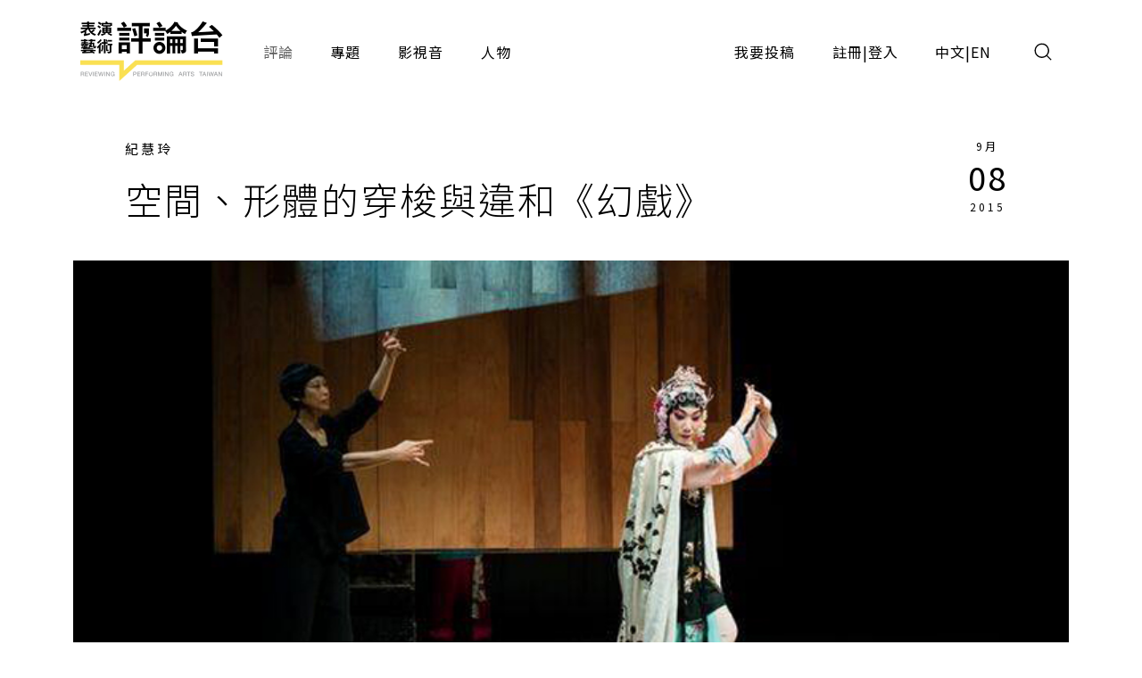

--- FILE ---
content_type: text/html;charset=UTF-8
request_url: https://pareviews.ncafroc.org.tw/comments/a8a2dba1-63fd-4f55-9aab-be408e34c067
body_size: 16312
content:
<!DOCTYPE html>
<html>
<head>
  <meta charset="utf-8">
  
  <title>空間、形體的穿梭與違和《幻戲》 - 紀慧玲｜評論｜表演藝術評論台</title>
  <link rel="icon" href="/common/img/favicon.jpg">
  <meta name="viewport" content="width=device-width, initial-scale=1.0, maximum-scale=1.0, user-scalable=0" />
  <link href="https://fonts.googleapis.com/css2?family=Noto+Sans+TC:wght@300;400;500;700&display=swap" rel="stylesheet">
  <link href="https://fonts.googleapis.com/css2?family=Maven+Pro&display=swap" rel="stylesheet">

  <!-- core -->
  <script src="/core/jquery-3.5.1/jquery-3.5.1.min.js"></script>
  <link href="/core/bootstrap-5.1.2/css/bootstrap.min.css" rel="stylesheet">
  <script src="/core/bootstrap-5.1.2/js/bootstrap.bundle.min.js"></script>

  <!-- plugins -->
  <link href="/plugins/fontawesome-free-5.15.1-web/css/all.min.css" rel="stylesheet">
  <script src="/plugins/svg-inject-v1.2.3/svg-inject.min.js"></script>
  <link href="/plugins/swiper-6.3.4/swiper-bundle.min.css" rel="stylesheet">
  <script src="/plugins/swiper-6.3.4/swiper-bundle.min.js"></script>
  <script src="/plugins/jquery.marquee@1.6.0/jquery.marquee.min.js"></script>
  <script src="/plugins/twbs-pagination-1.4.2/jquery.twbsPagination.min.js"></script>
  <script src="/plugins/validate/jquery.validate.min.js"></script>
  <script src="/plugins/validate/messages_zh_TW.js"></script>
  <script src="/plugins/jquery-resizable@0.3.5/jquery-resizable.min.js"></script>
  <script src="/plugins/jquery.marquee@1.6.0/jquery.marquee.min.js"></script>
  <script src="/plugins/gsap-public/minified/gsap.min.js"></script>
  <script src="/plugins/popperjs@2.10.2/popper.min.js"></script>

  <!-- main -->
  <link href="/common/css/simplify.css" rel="stylesheet">
  <link href="/common/css/main.css" rel="stylesheet">
  <script src="/common/js/main.js"></script>
  <script>
      $(function(){
          var contextPath = "";

          $( "#search input[name=search-keyword]" ).keypress(function(e) {
              if(e.which == 13) {
                  $('.header-search-btn').trigger('click');
              }
          });

          $('.header-search-btn').click(function() {
              var keyword = $('input[name=search-keyword]').val();
              if (keyword !== '') {
                  window.location.href = contextPath + '/search?param=comment&keyword=' + keyword;
              }
          });
      });
  </script>
  <!-- Google tag (gtag.js) -->
  <script async src="https://www.googletagmanager.com/gtag/js?id=G-YV2XEZ9LV4"></script>
  <script>
      window.dataLayer = window.dataLayer || [];
      function gtag(){dataLayer.push(arguments);}
      gtag('js', new Date());

      gtag('config', 'G-YV2XEZ9LV4');
  </script>
  <style>
    @media screen and (min-width: 576px) {
      .footer_sponsors >div:nth-child(2) img {
        margin-bottom: 16px;
      }
    }
  </style>
  
  <meta property="og:title" content="空間、形體的穿梭與違和《幻戲》 - 紀慧玲｜評論｜表演藝術評論台" />
  <meta property="og:type" content="website"/>
  <meta property="og:url" content="https://pareviews.ncafroc.org.tw/comments/a8a2dba1-63fd-4f55-9aab-be408e34c067" />
  <meta property="og:image" content="https://pareviews.ncafroc.org.tw//wp-content/uploads/2015/09/43.jpg" />
  <meta property="og:description" content="紀慧玲（2015年度駐站評論人） 《幻戲》是擅長光影與偶的飛人集社、國光劇團京劇演員，以及新生代戲曲編劇洪菁原已寫就的戲曲劇本《傀儡幻戲圖》，三個各有所擅與風格、在《幻戲》裡必須尋求謀合一套共同語言的" />
  <script>
        var size = 1;

        $(function(){
            var myPopoverTrigger = document.getElementById('sharedLink');
            myPopoverTrigger.addEventListener('shown.bs.popover', function () {
                copyPopover();
                $('#sharedLink').popover('hide');
                $('#sharedLink-m').popover('hide');
            });

            $('#sharedLink').click(function() {
                $('#sharedLink').popover('show');
            });

            $('#sharedLink-m').click(function() {
                $('#sharedLink-m').popover('show');
            });

            new toolBoxAnimation()
            new setFontSize('.editorBox')
            image_alt_append_figcaption('.editorBox')

            for (let i = 0; i < size; i++) {
                let noteText = '註' + (i + 1);
                let spanHtml = `<span id='wnote-${i + 1}' style='color: blue; cursor: pointer;'>${noteText}</span>`;

                $('.editorBox > div p:contains("' + noteText + '")').each(function () {
                    let html = $(this).html();
                    let updatedHtml = html.replace(noteText, spanHtml);
                    $(this).html(updatedHtml);
                });
            }

            for (let i = size; i > 0; i--) {
                let $note = $('.editorBox > div p:contains("註' + i + '")');
                $note.after($('#note-' + (i - 1)));

                $('#wnote-' + i).click(function() {
                    $('#note-' + (i - 1)).toggle();
                });
            }

            $('.editorBox--note_box').hide();

            let recommend1 = new Swiper("#recommend1", {
                slidesPerView: 1,
                spaceBetween: 16,
                autoHeight: true,
                breakpoints: {
                    576: {
                        slidesPerView: 2,
                        spaceBetween: 16,
                    },
                    992: {
                        slidesPerView: 3,
                        spaceBetween: 16,
                    },
                    1200: {
                        slidesPerView: 3,
                        spaceBetween: 24,
                    }
                },
                navigation: {
                    nextEl: ".next",
                    prevEl: ".prev",
                },
                pagination: {
                    el: ".swiper-pagination",
                    clickable: true,
                },
            });

            $('blockquote').addClass('editorBox--quote_box f-h3');

            $('.editorBox > div a').attr('target', '_blank');
        });

        /**
         * 置頂按鈕
         */
        function toTop(){
            document.body.scrollTop = 0;
            document.documentElement.scrollTop = 0;
        }

        /**
         * 區塊設定文字大小
         * [js-font-size=sm|md|lg] to change all children font-size of target
         */
        class setFontSize {
            constructor( target ){
                this.target = target || console.error('you haven\'t set target.')
                this.nowCls = ''
                this.elements_Px = []
                this.init()
                this.listeners()
            }

            init(){
                let This = this
                $.each( $(This.target).find('*'), function(idx,ele){
                    This.elements_Px.push( $(ele).css('font-size') )
                })
            }

            to( num, cls = null ){
                let This = this
                if ( cls == null || this.nowCls !== cls ){
                    This.nowCls = cls
                    $.each( $(This.target).find('*'), function(idx,ele){
                        $(ele).css('font-size', `calc( ${This.elements_Px[idx]} * ${num} )`)
                    })
                }
            }

            listeners(){
                let This = this
                $('[js-font-size]').on('click', function(){
                    switch ( $(this).attr('js-font-size') ){
                        case 'sm':
                            This.to( 0.9, 'sm' )
                            break
                        case 'md':
                            This.to( 1, 'md' )
                            break
                        case 'lg':
                            This.to( 1.2, 'lg' )
                            break
                        default:
                            This.to( 1, null )
                            break
                    }
                })
            }
        }


        /**
         * 按鈕動畫
         * .js-toolbox-trigger to trigger closest [js-toolbox]
         */
        class toolBoxAnimation {
            constructor(){
                this.TL = []
                this.gsap_option = {
                    duration: 0.3,
                    x: 0,
                    y: 0,
                    stagger: 0.05,
                    ease: 'back.in(1.3)'
                }
                this.init()
                this.listeners()
            }

            init(){
                $.each( $('[js-toolbox]'), function(idx,ele){
                    $(ele).attr('js-toolbox',idx)
                })
                this.update()
            }

            update(){
                if ( window.innerWidth >= 992 ){ // PC
                    this.gsap_option.x = function(idx, target, targets) {
                        let width = targets.slice( idx, targets.length ).reduce( (acc, item) => { // 計算各按鈕離最右邊的距離
                            return acc + $(item).outerWidth()
                        }, 0)
                        return width
                    }
                    this.gsap_option.y = 0
                } else { // M
                    this.gsap_option.y = function(idx, target, targets) {
                        let height = targets.slice( idx, targets.length ).reduce( (acc, item) => { // 計算各按鈕離最上邊的距離
                            return acc - $(item).outerHeight()
                        }, 0)
                        return height
                    }
                    this.gsap_option.x = 0
                }
                let This = this
                $.each( $('[js-toolbox]'), function(idx,ele){
                    let item = $(`[js-toolbox=${idx}] .js-toolbox-item`)
                    if ( This.TL[idx] ){
                        TweenMax.set( item, {clearProps:'all'})
                        This.TL[idx].kill()
                    }
                    This.TL[idx] = new TimelineMax()
                    This.TL[idx].to( item, This.gsap_option )
                    This.TL[idx].seek(1)
                })
            }

            toggle(obj){
                let This = this
                if ( $(obj).hasClass('active') ){
                    $(obj).removeClass('active')
                    let idx = $(obj).closest('[js-toolbox]').attr('js-toolbox')
                    This.TL[idx].play()
                } else {
                    $(obj).addClass('active')
                    let idx = $(obj).closest('[js-toolbox]').attr('js-toolbox')
                    This.TL[idx].reverse()
                }
            }

            listeners(){
                let This = this
                $('.js-toolbox-trigger').on('click', function(){
                    This.toggle(this)
                })

                window.matchMedia('(min-width: 992px)').addListener(function(evt){
                    $('.js-toolbox-trigger').removeClass('active')
                    This.update()
                })
            }
        }

        function copyPopover() {
            var str = document.getElementsByClassName('popover-body');
            window.getSelection().selectAllChildren(str[0]);
            document.execCommand("Copy")
        }

        /**
         * alt 自動生成圖說
         * <img alt="XXX"> alt content will be <figcaption>XXX</figcaption>
        */
        function image_alt_append_figcaption( targetEditor ){
            $(targetEditor).find('img').each( function(idx, ele){
                let alt = $(ele).attr('alt')
                if ( alt !== undefined && alt !== '' ){
                    let newStr = `
                        <figure>
                            ${$(ele)[0].outerHTML}
                            <figcaption class="f-cap mt-1">${alt}</figcaption>
                        </figure>
                    `
                    $(ele).replaceWith( newStr )
                }
            })
        }
    </script>
</head>
<body>
<div class="wrap">
  <header>
    <div class="container-xl header navbar navbar-expand-lg">
      <a class="navbar-brand" href="/index">
        <img class="d-none d-lg-block" src="/common/img/Logo.png" height="83">
        <img class="d-block d-lg-none" src="/common/img/Logo.png" height="56" style="image-rendering: -webkit-optimize-contrast;">
      </a>
      <button type="button" class="btn header-search-btn hover:fill" data-bs-toggle="modal" data-bs-target="#search">
        <img src="/common/img/icon/Search.svg" onload="SVGInject(this)">
      </button>
      <button type="button" class="btn navbar-toggler" data-bs-target="#header-toggle" data-bs-toggle="collapse" aria-expanded="false">
        <img src="/common/img/icon/Menu.svg">
      </button>
      <div id="header-toggle" class="collapse navbar-collapse">
        <div class="header_menu">
          <ul class="navbar-nav d-lg-none">
            <li class="nav-item ms-auto">
              <button type="button" class="btn navbar-toggler collapsed" data-bs-target="#header-toggle" data-bs-toggle="collapse" aria-expanded="true">
                <img src="/common/img/icon/Menu-close.svg">
              </button>
            </li>
          </ul>
          <ul class="navbar-nav">
            <li class="nav-item"><a class="nav-link active" href="/comments">評論</a></li>
            <li class="nav-item"><a class="nav-link" href="/subjects">專題</a></li>
            <li class="nav-item"><a class="nav-link" href="/medias/podcast">影視音</a></li>
            <li class="nav-item"><a class="nav-link" href="/characters">人物</a></li>
          </ul>
          <ul class="navbar-nav ms-lg-auto">
            <li class="nav-item"><a class="nav-link" href="/member/contribute-edit-notice">我要投稿</a></li>
            <li class="nav-item" >
              <span class="nav-link splitLink">
                <a class="alink" href="/register">註冊</a> | <a class="alink" href="/login">登入</a>
              </span>
            </li>
            
            <li class="nav-item">
              <span class="nav-link splitLink">
                <span>中文</span> | <a href="/en/index?lang=en" class="alink">EN</a>
              </span>
            </li>
          </ul>
        </div>
      </div>
      </nav>
  </header>

  <main>
    <div class="container-xl">
        <div class="container_1000">
            <div class="cardBox">
                <div class="cardBox--body">
                    <div class="cardBox--text">
                        <div class="f-cap">
                            <a class="alink" href="/characters/cd69258d-f994-4041-8c61-cd4d514574f0">紀慧玲</a>
                            
                        </div>
                        <div class="f-h1 pe-sm-3">空間、形體的穿梭與違和《幻戲》</div>
                    </div>
                    <div class="cardBox--date">
                        <div class="dateBox_mDy mx-auto">
                            <div>9月</div>
                            <div>08</div>
                            <div>2015</div>
                        </div>
                    </div>
                </div>
            </div>
        </div>
        <img class="w-100" src="/wp-content/uploads/2015/09/43.jpg">
        <div class="container_1000">
            <div class="py-3 f-cap">幻戲（國光劇團 提供）</div>
        </div>
        <div class="py_40 ch_mb_3 pos_r">
            <div class="sideToolbox--pos mb_40">
                <div class="sideToolbox--grp">
                    <div class="sideToolbox" js-toolbox>
                        <div class="sideToolbox--item js-toolbox-item">
                            <a class="sideToolbox--btn btn btn_outline" id="sharedLink" href="javascript:;" data-bs-container="body" data-bs-toggle="popover" data-bs-placement="top" data-bs-content="https://pareviews.ncafroc.org.tw/comments/a8a2dba1-63fd-4f55-9aab-be408e34c067"><img src="/common/img/icon/Link.png" alt="Link"></a>
                        </div>
                        <div class="sideToolbox--item js-toolbox-item">
                            <a class="sideToolbox--btn btn btn_outline" href="http://line.naver.jp/R/msg/text/?空間、形體的穿梭與違和《幻戲》%0D%0Ahttps://pareviews.ncafroc.org.tw/comments/a8a2dba1-63fd-4f55-9aab-be408e34c067"><img src="/common/img/icon/Line-chat.png" alt="Line"></a>
                        </div>
                        <div class="sideToolbox--item js-toolbox-item">
                            <a class="sideToolbox--btn btn btn_outline" href="https://www.facebook.com/sharer.php?u=https://pareviews.ncafroc.org.tw/comments/a8a2dba1-63fd-4f55-9aab-be408e34c067"><img src="/common/img/icon/Facebook-f.png" alt="Facebook"></a>
                        </div>
                        <div class="sideToolbox--item">
                            <div class="sideToolbox--btn btn btn_outline js-toolbox-trigger"><img src="/common/img/icon/Share.png" alt="分享"></div>
                        </div>
                    </div>

                    <div class="sideToolbox" js-toolbox>
                        <div class="sideToolbox--item js-toolbox-item">
                            <div class="sideToolbox--btn btn btn_outline" js-font-size="sm"><img height="12" src="/common/img/icon/FontSize.svg" alt="小"></div>
                        </div>
                        <div class="sideToolbox--item js-toolbox-item">
                            <div class="sideToolbox--btn btn btn_outline" js-font-size="md"><img height="18" src="/common/img/icon/FontSize.svg" alt="中"></div>
                        </div>
                        <div class="sideToolbox--item js-toolbox-item">
                            <div class="sideToolbox--btn btn btn_outline" js-font-size="lg"><img height="24" src="/common/img/icon/FontSize.svg" alt="大"></div>
                        </div>
                        <div class="sideToolbox--item">
                            <div class="sideToolbox--btn btn btn_outline js-toolbox-trigger"><img src="/common/img/icon/Font.png" alt="字體"></div>
                        </div>
                    </div>

                    <div class="sideToolbox d-none d-lg-flex">
                        <div class="sideToolbox--item">
                            <div class="sideToolbox--btn sideToolbox--btn_up btn btn_outline" onclick="toTop()"></div>
                        </div>
                    </div>
                </div>
            </div>

            <div class="container_800">

                <div class="f-cap mb_60">
                    <div class="d-flex">
                        <div class="me-3"><span class="me-1" >2295</span>次瀏覽</div>
                        <!-- 該區使用FB外掛 -->
                        <div>
                            
                            <div class="fb-like" data-width="" data-layout="button_count" data-action="like" data-size="small" data-share="false" data-href="https://pareviews.ncafroc.org.tw/?p=17826"></div>
                        </div>
                    </div>
                </div>

                <div class="editorBox _font_lg">
                    <div>紀慧玲（2015年度駐站評論人）<br><br><p>《幻戲》是擅長光影與偶的飛人集社、國光劇團京劇演員，以及新生代戲曲編劇洪菁原已寫就的戲曲劇本《傀儡幻戲圖》，三個各有所擅與風格、在《幻戲》裡必須尋求謀合一套共同語言的創新作品。就劇本而言，《傀儡幻戲圖》寓物為念，將人對失去親人的依戀轉化為偶，又從偶物幻生虛實莫辨情感，以此借寓多重時空與情感關係，包括生死、真假、虛實等。【1】就表演而言，場上真人與懸絲偶共冶於一台戲，如就戲曲原來型式，人、偶分立，或人做非人（比如《牡丹亭》杜麗娘由墳塜復生，神態與真人無異，但觀眾仍是相信她是還陽的，並毋須陰森鬼臉或殭屍作態），人扮傀儡不求肖真，就戲曲表演是慣性合理的。但到了導演石佩玉手裡，或許她想的另一回事，可以做如此猜想：她並不想讓這台戲是以真人／京劇演出的一台戲，她想的，是以偶的主體去創造一個新的表演形式，以偶的概念駕馭整台戲，於是，戲的最後，原本是讓冬兒死後復生（為偶）的操偶師張聰，居然也成為一個偶（改寫了原劇本），好似死亡的不僅是冬兒而已，張聰也是死的，於是，這場「幻戲」完全成了爺爺的想像或創造，場上除了爺爺，都是傀儡／鬼。《幻戲》的實驗性或許即在，如何以光影與偶的表演語言，讓人（京劇表演者）融入其中，成為一齣真正的偶人戲。</p>
<p></p>
<p>導演一直試圖創造傀儡（偶）的表演語言，可從三個層面分析。一是空間，在空台上，導演於舞台後方置放了一面木板，並延伸至舞台地板同樣有一塊如倒影般的木質拼貼方塊，這面板與地板於整齣戲的功用似隱若現，當它作為投影、影射心緒或小影窗時，功用與光影戲一般，但不能不提及張聰與小豆子初返家，兩人演著演著就沒入木板後，旋又出現，一直在這花花木牆與地板裡外「打轉」。就戲曲的原有空間，行路、圓場本就在場上兜圈，若出入場位置則應在左右翼幕，行路、登坡也毋須沒入木板後。兩位演員卻在木板前後打轉，與其說是戲曲空台，毋寧更接近傀儡戲用布廉遮蔽的出將入相空間感，演員繞來繞去的行動正與懸絲傀儡被操作的繞圈圈動態雷同。這初始的一幕動作讓人摸不著頭緒，但最後當發現張聰與小豆子原來也是爺爺手裡的偶，這舞台布置與走位就有點合理化了。這也可以解釋，為何爺爺出入場總是從相對「遙遠」的左側出現，從不曾出現於右側，因為場上只有他是人，其餘都是偶。而這方木板拼出的空間，當然也就是爺爺擺布的傀儡戲台了。</p>
<p></p>
<p>二是懸絲偶件的布置與使用。一開場，場上是兩位黑衣人在右舞台側邊，從木匣裡拿起一個偶，稍做操弄，旋即暗場，轉入張聰、小豆子登場。舉偶、操偶動作都無特別指涉，黑衣人為何開箱拿偶？這幕動作一開始也是無法讓人明瞭的，只以為表明接下來的戲跟偶有關，卻沒想到，這開箱動作也有可能即代表著（後來才明瞭）爺爺正是搬演這台戲的主操偶師，他讓張聰、小豆子現身，於是開始了這一台戲。偶物當然還有張聰與小豆子翻開箱子，拿起白骨狀的骨頭，一一為其裝上關節、接合，這幕造偶動作另以影像投影於後方木板上，影像造型宛若剪影，上下左右拼拼合合，煞是美麗；但對比場上正演著的白骨雕偶的可怖情節，張聰與小豆子的動作與白骨偶件都忒小了，小到無法讓人驚駭於人骨終將成為偶／人，於是，停駐於投影的目光瞬間轉至復活的冬兒從紅帳後出現，也就美則美矣，沒有怖慄的情愫了。</p>
<p></p>
<p>三是動作的設計。最明顯的當然是冬兒復活後，她一開始關節僵硬，以仿梨園戲科步動作，晃動、搖擺著，並唱著「悠悠忽忽夢初醒，迷迷離離身沈沈…」，這幕直可與杜麗娘相比，只是杜麗娘為了醒轉唱了一整齣〈魂遊〉，還話說從頭，這裡冬兒卻只小唱一曲，身世未表，一句「我是冬兒」，爺爺、張聰也認了「你是冬兒？」就開始起鑼鼓、歡心雀躍一家和樂融融起來，把可以做的「戲」做小了。再有，緊接著張聰表現流浪在外十八般武藝，尤其是雜耍身段，先不論梨園戲有蹴球、打秋千等動作，泉州懸絲戲最著名也有弄球、翻筋斗等身段，就說一般的江湖賣藝，也該有更多可表現招式，但或受限於戲幅，該有的類傀儡動作少了。對比之下，〈弄戲〉一場冬兒搬演白骨精，張聰換演孫大聖，兩人開打，白骨精步步向孫悟空索情，翻轉了〈孫悟空三打白骨精〉劇情，變成傀儡附身的冬兒對張聰強烈欲望，這一幕扎扎實實用了京劇武生武旦身段，篇幅忒長，卻又偏離了兩人形體究竟是傀儡或人的前置想像，一時間，傀儡戲與人戲的劇種扞格不免又油然而生。</p>
<p></p>
<p>因此，這齣《幻戲》，糾纏於人的表演型式與偶的表演型式，雖說導演亟力在空間、偶件、動作設計上，追求讓偶戲的框架包裹真人演出，但在兩兩接合之際，總是欠少過渡餘味。或者，就飛人集社過往作品，仰賴語言較少，營造空間虛實想像性創造更為嫻熟，尤其光影的運用，但《幻戲》用的極少，空間真實感仍強，觀眾循此墜於生生死死曲折故事線索迷霧裡，再無法自行產生多重時空魔幻感，除了故事之外，剩下的是一半傀儡一半真人的表演，《幻戲》之幻感，也就僅存於故事脈絡裡，而非由表演型式及空間所創造。這是這場合作的未竟之處，實驗未完成，人、偶、光影、劇本，都有待繼續探索，比如音樂的運用，文場使用錄音，場上僅見武場，傳統配樂雖吻合戲曲味道，但加入情境音樂或許更添渲染；冬兒（許立縈飾）能踩蹻，但蹻功幾無表現，可惜了蹻功或可表現傀儡支架感的可能；張聰（劉祐昌飾）一身俊扮，氣宇軒昂，但與白骨精對打之際，除了展現武生套路，在情感表面現上如能兼顧劇情中與冬兒相互拉扯的矛盾掙扎，當更能動人心弦；爺爺（劉化蒂飾）大嗓穩直，音情甚佳，但他既是操作者，是整齣戲的幕後影武者，該在什麼時候表現抽離又投入的模糊神態？改編後的劇本理應為其多做設計；至於小豆子（高禎男飾），臉妝似人若鬼，著實令人好奇，若一開始設定他是最接近鬼的無語、無魂魄者，不知是否會更增全劇的魔幻鬼魅感？</p>
<p></p>
<p></p>
<p>註釋</p>
<p>1、原劇本《傀儡幻戲圖》獲第十八屆台大文學獎劇本二獎，作者洪菁自述從古畫《骷髏幻戲圖》取得靈感改編。</p></div>

                    <div style="display:none;">
                        <div id="note-0" class="editorBox--note_box f-cap"></div>
                    </div>

                    <div class="editorBox--yellowBorder">
                        <h3>《幻戲》</h3>
                        <p>
                            演出｜國光劇團<br>
                            時間｜2015/08/30 14:30<br>
                            地點｜國光劇場
                        </p>
                    </div>

                    <div class="tagBox my_60">
                        <a class="tag_lv1" href="../comments?type=ad06aaff-0ede-446d-8f4d-7ba58afc30e0">戲曲</a>
                        <label class="tag_lv2">駐站 2015</label>
                        <a class="tag_lv2" href="/comments?tags=%E5%9C%8B%E5%85%89%E5%8A%87%E5%9C%98">國光劇團</a><a class="tag_lv2" href="/comments?tags=%E5%9C%8B%E5%85%89%E5%8A%87%E5%A0%B4">國光劇場</a><a class="tag_lv2" href="/comments?tags=%E5%B9%BB%E6%88%B2">幻戲</a><a class="tag_lv2" href="/comments?tags=%E7%95%B6%E9%80%B1%E8%A9%95%E8%AB%96">當週評論</a><a class="tag_lv2" href="/comments?tags=%E7%B4%80%E6%85%A7%E7%8E%B2">紀慧玲</a><a class="tag_lv2" href="/comments?tags=%E9%A7%90%E7%AB%99%E8%A9%95%E8%AB%96%E4%BA%BA">駐站評論人</a>
                    </div>

                    
                </div>

                <div class="sideToolbox--pos my_40 d-lg-none">
                    <div class="sideToolbox--grp">
                        <div class="sideToolbox" js-toolbox>
                            <div class="sideToolbox--item js-toolbox-item">
                                <a class="sideToolbox--btn btn btn_outline" id="sharedLink-m" href="javascript:;" data-bs-container="body" data-bs-toggle="popover" data-bs-trigger="focus" data-bs-placement="top" data-bs-content="https://pareviews.ncafroc.org.tw/comments/a8a2dba1-63fd-4f55-9aab-be408e34c067"><img src="/common/img/icon/Link.png" alt="Link"></a>
                            </div>
                            <div class="sideToolbox--item js-toolbox-item">
                                <a class="sideToolbox--btn btn btn_outline" href="http://line.naver.jp/R/msg/text/?空間、形體的穿梭與違和《幻戲》%0D%0Ahttps://pareviews.ncafroc.org.tw/comments/a8a2dba1-63fd-4f55-9aab-be408e34c067"><img src="/common/img/icon/Line-chat.png" alt="Line"></a>
                            </div>
                            <div class="sideToolbox--item js-toolbox-item">
                                <a class="sideToolbox--btn btn btn_outline" href="https://www.facebook.com/sharer.php?u=https://pareviews.ncafroc.org.tw/comments/a8a2dba1-63fd-4f55-9aab-be408e34c067"><img src="/common/img/icon/Facebook-f.png" alt="Facebook"></a>
                            </div>
                            <div class="sideToolbox--item">
                                <div class="sideToolbox--btn btn btn_outline js-toolbox-trigger"><img src="/common/img/icon/Share.png" alt="分享"></div>
                            </div>
                        </div>

                        <div class="sideToolbox">
                            <div class="sideToolbox--item">
                                <div class="sideToolbox--btn sideToolbox--btn_up btn btn_outline" onclick="toTop()"></div>
                            </div>
                        </div>
                    </div>
                </div>

                <!-- 該區使用FB外掛 -->
                <div>
                    
                    <div class="fb-comments" data-width="100%" data-numposts="5" data-href="https://pareviews.ncafroc.org.tw/?p=17826"></div>
                </div>
            </div>
        </div>
    </div>

    <hr />
    <section class="py_40 py_xl_60">
        <div class="container-xl">
            <div id="recommend1" class="swiper-container">
                <div class="d-flex flex-column flex-xl-row align-items-center justify-content-between">
                    <div class="f-h2">推薦評論</div>
                    <div class="swiper_round_navigation d-flex mt-3 mt-xl-0">
                        <div class="prev me-3"></div>
                        <div class="next"></div>
                    </div>
                </div>
                <div class="swiper-wrapper">
                    <div class="swiper-slide">
                        <div class="cardBox">
                            <div class="cardBox--img img_full flex_center hover_fadeIn" style="background-image: url(/wp-content/uploads/2015/09/34.jpg);">
                                <div js-device="pc" class="js-follow-cursor-container">
                                    <div class="js-follow-cursor">
                                        <a href="78856331-e1a8-4349-a93e-7a51335fe8c0" class="btn btn_circle hover_fadeIn--item">深入了解</a>
                                    </div>
                                </div>
                            </div>
                            <div class="cardBox--body">
                                <div class="cardBox--text">
                                    <div class="f-cap">
                                        <a class="alink" href="/characters/ce3d42a0-883d-423f-96f4-be90ca291c91">吳岳霖</a>
                                        
                                        

                                    </div>
                                    <div class="f-h3 text-more-2 cardBox--title-height"><a class="alink" href="/comments/78856331-e1a8-4349-a93e-7a51335fe8c0">斷線的偶／人《幻戲》</a></div>
                                    <div class="f-p text-more-3 cardBox--desc-height">導演石佩玉在非戲曲專業的背景下，在戲曲與偶戲的表演語彙裡找到平衡。特別是結局的安排，以及〈弄戲〉的詮釋，模糊了「人實為偶」或是「偶化為人」的詭譎辯證。她以更曖昧、且具寫意性的畫面試圖蜿蜒出這個故事的隱喻性，補足了劇本無法用文字傳達的意念。（吳岳霖）</div>
                                </div>
                                <div class="cardBox--date">
                                    <div class="dateBox_mDy mx-auto">
                                        <div>9月</div>
                                        <div>03</div>
                                        <div>2015</div>
                                    </div>
                                </div>
                            </div>
                            <div class="cardBox--foot">
                                <div class="tagBox cardBox--tags-height">
                                    <a class="tag_lv1" href="../comments?type=ad06aaff-0ede-446d-8f4d-7ba58afc30e0">戲曲</a>
                                    <label class="tag_lv2">專案 2015</label>
                                    
                                        <a class="tag_lv2" href="/comments?tags=%E5%90%B3%E5%B2%B3%E9%9C%96">吳岳霖</a>
                                    
                                        <a class="tag_lv2" href="/comments?tags=%E5%9C%8B%E5%85%89%E5%8A%87%E5%9C%98">國光劇團</a>
                                    
                                        <a class="tag_lv2" href="/comments?tags=%E5%9C%8B%E5%85%89%E5%8A%87%E5%A0%B4">國光劇場</a>
                                    
                                        <a class="tag_lv2" href="/comments?tags=%E5%B0%8F%E5%8A%87%E5%A0%B4%EF%BC%8C%E5%A4%A7%E5%A4%A2%E6%83%B3">小劇場，大夢想</a>
                                    
                                        <a class="tag_lv2" href="/comments?tags=%E5%B9%BB%E6%88%B2">幻戲</a>
                                    
                                        <a class="tag_lv2" href="/comments?tags=%E7%95%B6%E9%80%B1%E8%A9%95%E8%AB%96">當週評論</a>
                                    
                                </div>
                                <div>
                                    <i class="fas fa-eye"></i>
                                    <span>1858</span>
                                </div>
                            </div>
                        </div>
                    </div>
                    <div class="swiper-slide">
                        <div class="cardBox">
                            <div class="cardBox--img img_full flex_center hover_fadeIn" style="background-image: url(/upload/review/20260115/061304e405fc452ba283b4bb1f904f76/061304e405fc452ba283b4bb1f904f76.jpg);">
                                <div js-device="pc" class="js-follow-cursor-container">
                                    <div class="js-follow-cursor">
                                        <a href="32187cc7-87fa-463c-82b0-8a0526e8b310" class="btn btn_circle hover_fadeIn--item">深入了解</a>
                                    </div>
                                </div>
                            </div>
                            <div class="cardBox--body">
                                <div class="cardBox--text">
                                    <div class="f-cap">
                                        <a class="alink" href="/characters/3e0b0965-0200-4ec4-b772-57dcbbddf11d">蔡佩伶</a>
                                        
                                        

                                    </div>
                                    <div class="f-h3 text-more-2 cardBox--title-height"><a class="alink" href="/comments/32187cc7-87fa-463c-82b0-8a0526e8b310">變動中的完成《封十二太保》</a></div>
                                    <div class="f-p text-more-3 cardBox--desc-height">《封十二太保》所呈現的準確，或許可以視為務實形塑的表演美學。它讓我們重新意識到：在充滿未知的外台民戲現場，「把戲流暢演完」是一項高度專業、仰賴長期累積的能力。正是這樣的應變能力，支撐著民戲持續存在。</div>
                                </div>
                                <div class="cardBox--date">
                                    <div class="dateBox_mDy mx-auto">
                                        <div>1月</div>
                                        <div>15</div>
                                        <div>2026</div>
                                    </div>
                                </div>
                            </div>
                            <div class="cardBox--foot">
                                <div class="tagBox cardBox--tags-height">
                                    <a class="tag_lv1" href="../comments?type=ad06aaff-0ede-446d-8f4d-7ba58afc30e0">戲曲</a>
                                    <label class="tag_lv2">專案 2025</label>
                                    
                                        <a class="tag_lv2" href="/comments?tags=%E5%B0%81%E5%8D%81%E4%BA%8C%E5%A4%AA%E4%BF%9D">封十二太保</a>
                                    
                                        <a class="tag_lv2" href="/comments?tags=%E6%B0%91%E6%AC%8A%E6%AD%8C%E5%8A%87%E5%9C%98">民權歌劇團</a>
                                    
                                        <a class="tag_lv2" href="/comments?tags=%E6%9D%BF%E6%A9%8B%E5%A6%99%E9%9B%B2%E5%AE%AE">板橋妙雲宮</a>
                                    
                                        <a class="tag_lv2" href="/comments?tags=%E8%94%A1%E4%BD%A9%E4%BC%B6">蔡佩伶</a>
                                    
                                </div>
                                <div>
                                    <i class="fas fa-eye"></i>
                                    <span>878</span>
                                </div>
                            </div>
                        </div>
                    </div>
                    <div class="swiper-slide">
                        <div class="cardBox">
                            <div class="cardBox--img img_full flex_center hover_fadeIn" style="background-image: url(/upload/review/20260115/399f999f5bbc481c8f9bfcaadb178793/399f999f5bbc481c8f9bfcaadb178793.jpg);">
                                <div js-device="pc" class="js-follow-cursor-container">
                                    <div class="js-follow-cursor">
                                        <a href="b578e686-2f2d-43d0-86b7-a43b8fb154c5" class="btn btn_circle hover_fadeIn--item">深入了解</a>
                                    </div>
                                </div>
                            </div>
                            <div class="cardBox--body">
                                <div class="cardBox--text">
                                    <div class="f-cap">
                                        <a class="alink" href="/characters/3353ee3a-1db3-4b9d-9610-2f20e477f124">林慧真</a>
                                        
                                        

                                    </div>
                                    <div class="f-h3 text-more-2 cardBox--title-height"><a class="alink" href="/comments/b578e686-2f2d-43d0-86b7-a43b8fb154c5">雙生戲的空缺《乘龍觀音》</a></div>
                                    <div class="f-p text-more-3 cardBox--desc-height">這齣戲為雙生戲，龍王和皇帝兩個角色撐起了整個劇情架構，而皇帝的迷糊和龍王的英勇善戰也讓兩個性格有了反差，當然還有最重要的武戲段落，龍王對戰國師，以及觀音為收龍王為其腳力、取其三片龍鱗，此段也考驗演員痛苦難耐的身段表現。</div>
                                </div>
                                <div class="cardBox--date">
                                    <div class="dateBox_mDy mx-auto">
                                        <div>1月</div>
                                        <div>15</div>
                                        <div>2026</div>
                                    </div>
                                </div>
                            </div>
                            <div class="cardBox--foot">
                                <div class="tagBox cardBox--tags-height">
                                    <a class="tag_lv1" href="../comments?type=ad06aaff-0ede-446d-8f4d-7ba58afc30e0">戲曲</a>
                                    <label class="tag_lv2">駐站 2025</label>
                                    
                                        <a class="tag_lv2" href="/comments?tags=%E4%B9%98%E9%BE%8D%E8%A7%80%E9%9F%B3">乘龍觀音</a>
                                    
                                        <a class="tag_lv2" href="/comments?tags=%E9%9B%99%E5%90%9B%E5%BB%9F">雙君廟</a>
                                    
                                        <a class="tag_lv2" href="/comments?tags=%E7%A7%80%E7%90%B4%E6%AD%8C%E5%8A%87%E5%9C%98">秀琴歌劇團</a>
                                    
                                        <a class="tag_lv2" href="/comments?tags=%E8%87%BA%E5%8D%97%E6%B0%B8%E5%BA%B7%E4%BA%8C%E7%8E%8B%E5%BB%9F">臺南永康二王廟</a>
                                    
                                        <a class="tag_lv2" href="/comments?tags=%E6%9E%97%E6%85%A7%E7%9C%9F">林慧真</a>
                                    
                                </div>
                                <div>
                                    <i class="fas fa-eye"></i>
                                    <span>61</span>
                                </div>
                            </div>
                        </div>
                    </div>
                    <div class="swiper-slide">
                        <div class="cardBox">
                            <div class="cardBox--img img_full flex_center hover_fadeIn" style="background-image: url(/upload/review/20260106/a48f53b2d18e4ea4a0f66fddbf4cd10b/a48f53b2d18e4ea4a0f66fddbf4cd10b.jpg);">
                                <div js-device="pc" class="js-follow-cursor-container">
                                    <div class="js-follow-cursor">
                                        <a href="2939b45e-4e62-408b-ade9-946059750e09" class="btn btn_circle hover_fadeIn--item">深入了解</a>
                                    </div>
                                </div>
                            </div>
                            <div class="cardBox--body">
                                <div class="cardBox--text">
                                    <div class="f-cap">
                                        <a class="alink" href="/characters/3e0b0965-0200-4ec4-b772-57dcbbddf11d">蔡佩伶</a>
                                        
                                        

                                    </div>
                                    <div class="f-h3 text-more-2 cardBox--title-height"><a class="alink" href="/comments/2939b45e-4e62-408b-ade9-946059750e09">在危機尚未發生之前《田單救主》</a></div>
                                    <div class="f-p text-more-3 cardBox--desc-height">相較於其他春秋戰國題材的劇碼，往往在忠奸立場明朗後迅速走向終局，《田單救主》選擇將篇幅定置於「危機尚未發生」的前狀態。搜田單府之前的往復鋪陳，透過事件推進，堆疊權相迫近的腳步，使不安持續醞釀、擴散。</div>
                                </div>
                                <div class="cardBox--date">
                                    <div class="dateBox_mDy mx-auto">
                                        <div>1月</div>
                                        <div>06</div>
                                        <div>2026</div>
                                    </div>
                                </div>
                            </div>
                            <div class="cardBox--foot">
                                <div class="tagBox cardBox--tags-height">
                                    <a class="tag_lv1" href="../comments?type=ad06aaff-0ede-446d-8f4d-7ba58afc30e0">戲曲</a>
                                    <label class="tag_lv2">專案 2025</label>
                                    
                                        <a class="tag_lv2" href="/comments?tags=%E7%94%B0%E5%96%AE%E6%95%91%E4%B8%BB">田單救主</a>
                                    
                                        <a class="tag_lv2" href="/comments?tags=%E5%B0%8F%E9%A3%9B%E9%9C%9E%E6%AD%8C%E5%8A%87%E5%9C%98">小飛霞歌劇團</a>
                                    
                                        <a class="tag_lv2" href="/comments?tags=%E6%99%AF%E7%BE%8E%E7%A6%8F%E8%88%88%E5%AE%AE">景美福興宮</a>
                                    
                                        <a class="tag_lv2" href="/comments?tags=%E8%94%A1%E4%BD%A9%E4%BC%B6">蔡佩伶</a>
                                    
                                </div>
                                <div>
                                    <i class="fas fa-eye"></i>
                                    <span>815</span>
                                </div>
                            </div>
                        </div>
                    </div>
                    <div class="swiper-slide">
                        <div class="cardBox">
                            <div class="cardBox--img img_full flex_center hover_fadeIn" style="background-image: url(/upload/review/20260105/f805cef3f7d74f12814ead09b66b5a8f/f805cef3f7d74f12814ead09b66b5a8f.png);">
                                <div js-device="pc" class="js-follow-cursor-container">
                                    <div class="js-follow-cursor">
                                        <a href="6d60e3a0-558e-439b-8158-846aefa9a208" class="btn btn_circle hover_fadeIn--item">深入了解</a>
                                    </div>
                                </div>
                            </div>
                            <div class="cardBox--body">
                                <div class="cardBox--text">
                                    <div class="f-cap">
                                        <a class="alink" href="/characters/b2e5ad08-f0ad-405e-a496-c65e2e3d7650">羅倩</a>
                                        
                                        

                                    </div>
                                    <div class="f-h3 text-more-2 cardBox--title-height"><a class="alink" href="/comments/6d60e3a0-558e-439b-8158-846aefa9a208">他者，或我們眼中的植物行旅？《以帝國為名——福爾摩沙植物發現啟航》</a></div>
                                    <div class="f-p text-more-3 cardBox--desc-height">從人轉向植物，安排在最後一段顯得有點僵硬，彷彿走到故事的最終還是以外來者之眼來詮釋台灣自然之美，而不是說書人、團長或是Asaai作為「我們」的主體視角帶出主客體切換的反思。</div>
                                </div>
                                <div class="cardBox--date">
                                    <div class="dateBox_mDy mx-auto">
                                        <div>1月</div>
                                        <div>05</div>
                                        <div>2026</div>
                                    </div>
                                </div>
                            </div>
                            <div class="cardBox--foot">
                                <div class="tagBox cardBox--tags-height">
                                    <a class="tag_lv1" href="../comments?type=ad06aaff-0ede-446d-8f4d-7ba58afc30e0">戲曲</a>
                                    <label class="tag_lv2">特約 2025</label>
                                    
                                        <a class="tag_lv2" href="/comments?tags=%E4%BB%A5%E5%B8%9D%E5%9C%8B%E7%82%BA%E5%90%8D%E2%80%94%E2%80%94%E7%A6%8F%E7%88%BE%E6%91%A9%E6%B2%99%E6%A4%8D%E7%89%A9%E7%99%BC%E7%8F%BE%E5%95%9F%E8%88%AA">以帝國為名——福爾摩沙植物發現啟航</a>
                                    
                                        <a class="tag_lv2" href="/comments?tags=%E6%88%B2%E5%81%B6%E5%AD%90%E5%8A%87%E5%9C%98">戲偶子劇團</a>
                                    
                                        <a class="tag_lv2" href="/comments?tags=%E5%9C%8B%E7%AB%8B%E8%87%BA%E7%81%A3%E5%8D%9A%E7%89%A9%E9%A4%A8">國立臺灣博物館</a>
                                    
                                        <a class="tag_lv2" href="/comments?tags=%E9%82%B1%E8%B1%90%E6%A6%AE">邱豐榮</a>
                                    
                                        <a class="tag_lv2" href="/comments?tags=%E8%A6%AA%E5%AD%90%E5%8A%87%E5%A0%B4">親子劇場</a>
                                    
                                        <a class="tag_lv2" href="/comments?tags=%E7%BE%85%E5%80%A9">羅倩</a>
                                    
                                </div>
                                <div>
                                    <i class="fas fa-eye"></i>
                                    <span>247</span>
                                </div>
                            </div>
                        </div>
                    </div>
                    <div class="swiper-slide">
                        <div class="cardBox">
                            <div class="cardBox--img img_full flex_center hover_fadeIn" style="background-image: url(/upload/review/20251231/94a2badf783b420dbf7de2465bc6db83/94a2badf783b420dbf7de2465bc6db83.jpeg);">
                                <div js-device="pc" class="js-follow-cursor-container">
                                    <div class="js-follow-cursor">
                                        <a href="d78697b4-e018-48cd-891f-fa8f3a0d49c4" class="btn btn_circle hover_fadeIn--item">深入了解</a>
                                    </div>
                                </div>
                            </div>
                            <div class="cardBox--body">
                                <div class="cardBox--text">
                                    <div class="f-cap">
                                        <a class="alink" href="/characters/959757eb-7a42-4d0c-912b-25c00ed4124e">尹良豪</a>
                                        
                                        

                                    </div>
                                    <div class="f-h3 text-more-2 cardBox--title-height"><a class="alink" href="/comments/d78697b4-e018-48cd-891f-fa8f3a0d49c4">秩序的延伸或自由的開端？——《暴風雨》中島嶼權力的感官轉譯</a></div>
                                    <div class="f-p text-more-3 cardBox--desc-height">這場終局跨越了單純的政治角力與階級復位，轉而進入一個更深層的哲學維度。它將「寬容」從文本上的臺詞，轉化為一種可被感知的身體實踐，讓追求自由的渴望，從權力的博弈中解脫，昇華成一場對生命本質的追憶與洗禮。</div>
                                </div>
                                <div class="cardBox--date">
                                    <div class="dateBox_mDy mx-auto">
                                        <div>12月</div>
                                        <div>31</div>
                                        <div>2025</div>
                                    </div>
                                </div>
                            </div>
                            <div class="cardBox--foot">
                                <div class="tagBox cardBox--tags-height">
                                    <a class="tag_lv1" href="../comments?type=ad06aaff-0ede-446d-8f4d-7ba58afc30e0">戲曲</a>
                                    <label class="tag_lv2">專案 2025</label>
                                    
                                        <a class="tag_lv2" href="/comments?tags=%E6%9A%B4%E9%A2%A8%E9%9B%A8">暴風雨</a>
                                    
                                        <a class="tag_lv2" href="/comments?tags=%E7%95%B6%E4%BB%A3%E5%82%B3%E5%A5%87%E5%8A%87%E5%A0%B4">當代傳奇劇場</a>
                                    
                                        <a class="tag_lv2" href="/comments?tags=%E5%90%B3%E8%88%88%E5%9C%8B">吳興國</a>
                                    
                                        <a class="tag_lv2" href="/comments?tags=%E5%9C%8B%E5%AE%B6%E6%88%B2%E5%8A%87%E9%99%A2">國家戲劇院</a>
                                    
                                        <a class="tag_lv2" href="/comments?tags=%E5%B0%B9%E8%89%AF%E8%B1%AA">尹良豪</a>
                                    
                                </div>
                                <div>
                                    <i class="fas fa-eye"></i>
                                    <span>3212</span>
                                </div>
                            </div>
                        </div>
                    </div>
                    <div class="swiper-slide">
                        <div class="cardBox">
                            <div class="cardBox--img img_full flex_center hover_fadeIn" style="background-image: url(/upload/review/20251231/8da26eb6ada94662800118b87bd74faa/8da26eb6ada94662800118b87bd74faa.jpeg);">
                                <div js-device="pc" class="js-follow-cursor-container">
                                    <div class="js-follow-cursor">
                                        <a href="61e8ae33-d484-455f-9729-0c6fc4de6bb2" class="btn btn_circle hover_fadeIn--item">深入了解</a>
                                    </div>
                                </div>
                            </div>
                            <div class="cardBox--body">
                                <div class="cardBox--text">
                                    <div class="f-cap">
                                        <a class="alink" href="/characters/b52402e8-41b3-43d3-a0ad-ea231d46db50">蔡孟凱</a>
                                        
                                        

                                    </div>
                                    <div class="f-h3 text-more-2 cardBox--title-height"><a class="alink" href="/comments/61e8ae33-d484-455f-9729-0c6fc4de6bb2">賴你們善意的鼓掌為我吹出一股和風《暴風雨》</a></div>
                                    <div class="f-p text-more-3 cardBox--desc-height">當波布羅懇求觀眾予他掌聲、賜他一縷微風、鼓滿船舶的風帆，波布羅與吳興國的形象互相疊合，這段獨白所懇求的不過是一次謝幕，是波布羅之於《暴風雨》的謝幕，也是（吳興國版）《暴風雨》之於整個當代傳奇劇場的謝幕。</div>
                                </div>
                                <div class="cardBox--date">
                                    <div class="dateBox_mDy mx-auto">
                                        <div>12月</div>
                                        <div>31</div>
                                        <div>2025</div>
                                    </div>
                                </div>
                            </div>
                            <div class="cardBox--foot">
                                <div class="tagBox cardBox--tags-height">
                                    <a class="tag_lv1" href="../comments?type=ad06aaff-0ede-446d-8f4d-7ba58afc30e0">戲曲</a>
                                    <label class="tag_lv2">專案 2025</label>
                                    
                                        <a class="tag_lv2" href="/comments?tags=%E6%9A%B4%E9%A2%A8%E9%9B%A8">暴風雨</a>
                                    
                                        <a class="tag_lv2" href="/comments?tags=%E7%95%B6%E4%BB%A3%E5%82%B3%E5%A5%87%E5%8A%87%E5%A0%B4">當代傳奇劇場</a>
                                    
                                        <a class="tag_lv2" href="/comments?tags=%E5%90%B3%E8%88%88%E5%9C%8B">吳興國</a>
                                    
                                        <a class="tag_lv2" href="/comments?tags=%E8%87%BA%E4%B8%AD%E5%9C%8B%E5%AE%B6%E6%AD%8C%E5%8A%87%E9%99%A2">臺中國家歌劇院</a>
                                    
                                        <a class="tag_lv2" href="/comments?tags=%E8%94%A1%E5%AD%9F%E5%87%B1">蔡孟凱</a>
                                    
                                </div>
                                <div>
                                    <i class="fas fa-eye"></i>
                                    <span>600</span>
                                </div>
                            </div>
                        </div>
                    </div>
                    <div class="swiper-slide">
                        <div class="cardBox">
                            <div class="cardBox--img img_full flex_center hover_fadeIn" style="background-image: url(/upload/review/20251230/1b182aa2501c41cbbb74172b6398062d/1b182aa2501c41cbbb74172b6398062d.jpg);">
                                <div js-device="pc" class="js-follow-cursor-container">
                                    <div class="js-follow-cursor">
                                        <a href="feb318c2-e887-4d3c-ad2a-109830f89678" class="btn btn_circle hover_fadeIn--item">深入了解</a>
                                    </div>
                                </div>
                            </div>
                            <div class="cardBox--body">
                                <div class="cardBox--text">
                                    <div class="f-cap">
                                        <a class="alink" href="/characters/054940ea-aca6-4c65-8473-ff5d8ed0c9d2">李天群</a>
                                        
                                        

                                    </div>
                                    <div class="f-h3 text-more-2 cardBox--title-height"><a class="alink" href="/comments/feb318c2-e887-4d3c-ad2a-109830f89678">笑聲之後的熱鬧陷阱：親子戲劇的結構反思《打筋斗吧！悟空》</a></div>
                                    <div class="f-p text-more-3 cardBox--desc-height">對大多數家庭觀眾而言，這無疑是一場娛樂性強、趣味十足且能讓孩子們開懷大笑的演出。然而，當熱鬧感逐漸消退，這部作品也不禁引人深思：當一齣親子戲劇主要依靠「熱鬧」來吸引觀眾時，劇場那些不可替代的結構還剩下多少？</div>
                                </div>
                                <div class="cardBox--date">
                                    <div class="dateBox_mDy mx-auto">
                                        <div>12月</div>
                                        <div>30</div>
                                        <div>2025</div>
                                    </div>
                                </div>
                            </div>
                            <div class="cardBox--foot">
                                <div class="tagBox cardBox--tags-height">
                                    <a class="tag_lv1" href="../comments?type=ad06aaff-0ede-446d-8f4d-7ba58afc30e0">戲曲</a>
                                    <label class="tag_lv2">專案 2025</label>
                                    
                                        <a class="tag_lv2" href="/comments?tags=%E6%89%93%E7%AD%8B%E6%96%97%E5%90%A7%EF%BC%81%E6%82%9F%E7%A9%BA">打筋斗吧！悟空</a>
                                    
                                        <a class="tag_lv2" href="/comments?tags=%E5%B1%B1%E5%AE%9B%E7%84%B6%E5%AE%A2%E5%AE%B6%E5%B8%83%E8%A2%8B%E6%88%B2%E5%9C%98">山宛然客家布袋戲團</a>
                                    
                                        <a class="tag_lv2" href="/comments?tags=%E7%B1%B3%E5%80%89%E5%8A%87%E5%A0%B4">米倉劇場</a>
                                    
                                        <a class="tag_lv2" href="/comments?tags=%E5%85%92%E7%AB%A5%E5%B8%83%E8%A2%8B%E6%88%B2">兒童布袋戲</a>
                                    
                                        <a class="tag_lv2" href="/comments?tags=%E6%9D%8E%E5%A4%A9%E7%BE%A4">李天群</a>
                                    
                                </div>
                                <div>
                                    <i class="fas fa-eye"></i>
                                    <span>322</span>
                                </div>
                            </div>
                        </div>
                    </div>
                    <div class="swiper-slide">
                        <div class="cardBox">
                            <div class="cardBox--img img_full flex_center hover_fadeIn" style="background-image: url(/upload/review/20251223/00ca80d6eda946ab95592515437be9b2/00ca80d6eda946ab95592515437be9b2.jpg);">
                                <div js-device="pc" class="js-follow-cursor-container">
                                    <div class="js-follow-cursor">
                                        <a href="12123cec-9f9b-416d-b4df-d1a9478c1001" class="btn btn_circle hover_fadeIn--item">深入了解</a>
                                    </div>
                                </div>
                            </div>
                            <div class="cardBox--body">
                                <div class="cardBox--text">
                                    <div class="f-cap">
                                        <a class="alink" href="/characters/054940ea-aca6-4c65-8473-ff5d8ed0c9d2">李天群</a>
                                        
                                        

                                    </div>
                                    <div class="f-h3 text-more-2 cardBox--title-height"><a class="alink" href="/comments/12123cec-9f9b-416d-b4df-d1a9478c1001">用溫柔而強悍的語言說歷史《千帆映紅》</a></div>
                                    <div class="f-p text-more-3 cardBox--desc-height">她在劇末說出：「我嘛有我家己的名字」，這不只是她的人生宣言，更是確立語言和文化的主體性——她拒絕被語言框定，不再只是某人的誰，而是要用「自己的語言」說「自己的歷史」。</div>
                                </div>
                                <div class="cardBox--date">
                                    <div class="dateBox_mDy mx-auto">
                                        <div>12月</div>
                                        <div>23</div>
                                        <div>2025</div>
                                    </div>
                                </div>
                            </div>
                            <div class="cardBox--foot">
                                <div class="tagBox cardBox--tags-height">
                                    <a class="tag_lv1" href="../comments?type=ad06aaff-0ede-446d-8f4d-7ba58afc30e0">戲曲</a>
                                    <label class="tag_lv2">專案 2025</label>
                                    
                                        <a class="tag_lv2" href="/comments?tags=%E5%8D%83%E5%B8%86%E6%98%A0%E7%B4%85">千帆映紅</a>
                                    
                                        <a class="tag_lv2" href="/comments?tags=%E6%98%8E%E8%8F%AF%E5%9C%92%E6%97%A5%E5%AD%97%E6%88%B2%E5%8A%87%E5%9C%98">明華園日字戲劇團</a>
                                    
                                        <a class="tag_lv2" href="/comments?tags=%E8%87%BA%E7%81%A3%E6%88%B2%E6%9B%B2%E4%B8%AD%E5%BF%83">臺灣戲曲中心</a>
                                    
                                        <a class="tag_lv2" href="/comments?tags=%E6%9D%8E%E5%A4%A9%E7%BE%A4">李天群</a>
                                    
                                </div>
                                <div>
                                    <i class="fas fa-eye"></i>
                                    <span>469</span>
                                </div>
                            </div>
                        </div>
                    </div>
                </div>
            </div>
        </div>
    </section>

    <hr />

    <div id="fb-root"></div>
    <script async defer crossorigin="anonymous" src="https://connect.facebook.net/zh_TW/sdk.js#xfbml=1&amp;version=v12.0&amp;appId=635743680363456&amp;autoLogAppEvents=1" nonce="AwaxQwpG"></script>
</main>

  <section><div id="modal">
    <div id="alert" class="modal fade">
        <div class="modal-dialog modal_400 modal-dialog-centered">
            <div class="modal-content">
                <div class="modal-body text-center p_40">
                    <div class="js-title f-h1 mb-3"></div>
                    <div class="js-content f-h3"></div>
                    <div class="mt_60">
                        <div class="btn btn_dark js-ok" data-bs-dismiss="modal">確認</div>
                    </div>
                </div>
            </div>
        </div>
    </div>

    <!-- <div id="confirm" class="modal fade">
        <div class="modal-dialog modal-md modal-dialog-centered" role="document">
            <div class="modal-content">
                <div class="modal-body text-center">
                    <div class="js-title fs-h1 mb-3"></div>
                    <div class="js-content f-h3"></div>
                    <div class="mt_60 flex_center flex-column">
                        <button type="button" class="js-ok btn btn_dark mb-3">是</button>
                        <button type="button" class="js-no btn btn_outline" data-bs-dismiss="modal">否</button>
                    </div>
                </div>
            </div>
        </div>
    </div> -->

    <div id="search" class="modal">
        <div class="modal-dialog modal-fullscreen h-auto">
            <div class="modal-content">
                <div class="modal-header container-xl">
                    <h4 class="modal-title"></h4>
                    <button type="button" class="btn" data-bs-dismiss="modal">
                        <img src="/common/img/icon/Menu-close.svg">
                    </button>
                </div>
                <div class="modal-body container-xl">
                    <div class="pos_r">
                        <input type="text" class="form-control" name="search-keyword" placeholder="請輸入搜尋關鍵字">
                        <a href="javascript:;" class="btn pos_a loc_6 header-search-btn"><img src="/common/img/icon/Search.svg" onload="SVGInject(this)"></a>
                    </div>
                </div>
            </div>
        </div>
    </div>
</div>
</section>

  <section>
    
    
  </section>

  <footer>
    <div class="footer_body container-xl">
      <div class="footer_left">
        <div class="footer_logo">
          <a href="/index"><img class="d-inline-block" height="83" src="/common/img/Logo.png"></a>
        </div>
        <div class="footer_abouts">
          <a href="/about">關於我們</a>
          <a href="/contact">聯絡我們</a>
          <a href="/copyright">投稿須知</a>
        </div>
        <div class="footer_brands">
          <a href="https://www.facebook.com/pareviews/" target="_blank"><i class="fab fa-facebook"></i></a>
          <a href="https://www.youtube.com/channel/UCdjUUTOjHq0srvVs_UJBM3g" target="_blank"><i class="fab fa-youtube-square"></i></a>
          <a href="https://podcasts.apple.com/podcast/id1526273688" target="_blank"><i class="fas fa-podcast"></i></a>
        </div>
        <div class="footer_sponsors align-items-center">
          <!--<div><a href="https://www.ncafroc.org.tw/" target="_blank"><img height="45" th:src="@{/common/img/Logo01.png}"> </a></div>-->
          <div><a href="https://www.ncafroc.org.tw/" target="_blank"><img height="70" width="auto" src="/common/img/ncaf_logo30_r.png"> </a></div>
          <div><a href="https://anb.ncafroc.org.tw/friends" target="_blank"><img height="45" src="/common/img/Logo02.png"></a></div>
        </div>
        <div class="footer_copyright">All Rights Reserved by NCAF Copyright © 2022</div>
      </div>
      <div class="footer_right">
        <div class="footer_circle">
          <div class="f-h1">
            表演藝術評論台<br>
            徵募稿件中
          </div>
          <div class="f-p mt-3">與所有表演藝術愛好者分享、交流您的珍貴評論</div>
          <div class="btn_container js-follow-cursor-container">
            <div class="js-follow-cursor">
              <a href="/member/contribute-edit-notice" class="btn btn_circle">我要投稿</a>
            </div>
          </div>
        </div>
      </div>
    </div>
  </footer>

  <div>

	
</div>

</div>
</body>
</html>



--- FILE ---
content_type: image/svg+xml
request_url: https://pareviews.ncafroc.org.tw/common/img/icon/FontSize.svg
body_size: 442
content:
<svg width="24" height="24" fill="none" xmlns="http://www.w3.org/2000/svg">
    <path d="M5.745 14.886a1.1 1.1 0 0 0-.018.048L3.451 20.79H3.1a1.1 1.1 0 1 0 0 2.199h.948c.1.014.203.014.304 0h3.146a1.1 1.1 0 1 0 0-2.199H5.811l1.702-4.383h8.76l1.707 4.394H16.3a1.1 1.1 0 0 0 0 2.199h4.404a1.1 1.1 0 1 0 0-2.199h-.365l-7.421-19.1a1.1 1.1 0 0 0-2.05 0L5.745 14.886zm9.675-.677H8.366l3.527-9.075 3.525 9.075h.002z" fill="#000"/>
</svg>
